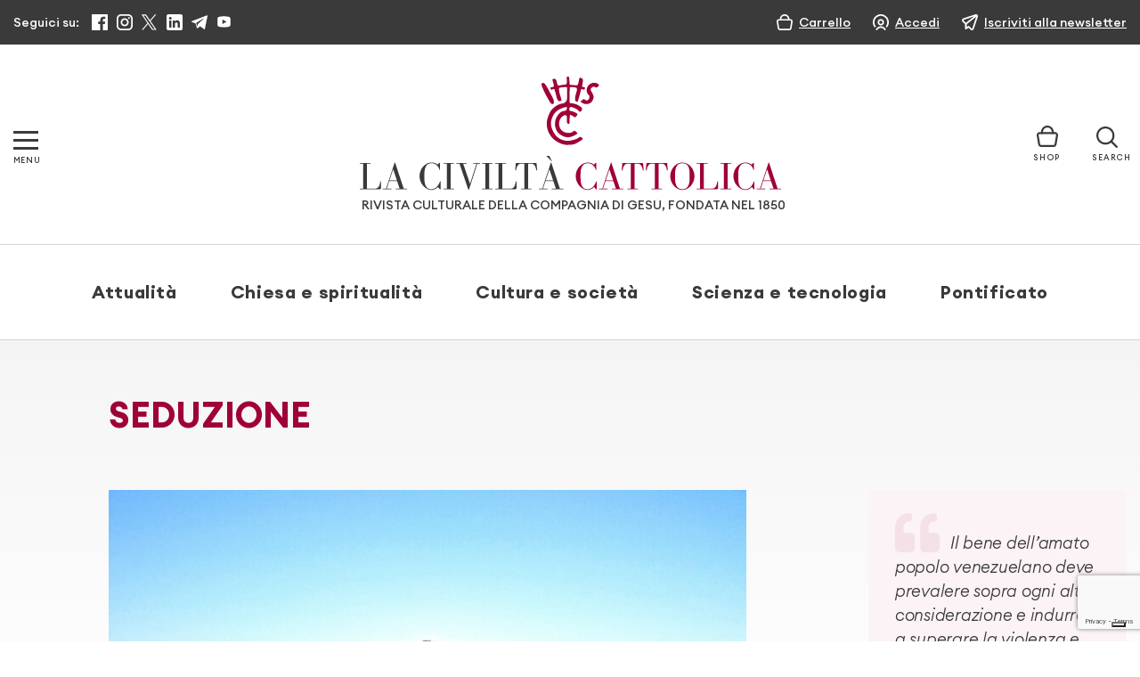

--- FILE ---
content_type: text/html; charset=utf-8
request_url: https://www.google.com/recaptcha/api2/anchor?ar=1&k=6LcycoIrAAAAAGT1jIkHHnSncTrBR5V5lBNZwmXh&co=aHR0cHM6Ly93d3cubGFjaXZpbHRhY2F0dG9saWNhLml0OjQ0Mw..&hl=en&v=PoyoqOPhxBO7pBk68S4YbpHZ&size=invisible&anchor-ms=20000&execute-ms=30000&cb=23sf4qdpoqc
body_size: 48749
content:
<!DOCTYPE HTML><html dir="ltr" lang="en"><head><meta http-equiv="Content-Type" content="text/html; charset=UTF-8">
<meta http-equiv="X-UA-Compatible" content="IE=edge">
<title>reCAPTCHA</title>
<style type="text/css">
/* cyrillic-ext */
@font-face {
  font-family: 'Roboto';
  font-style: normal;
  font-weight: 400;
  font-stretch: 100%;
  src: url(//fonts.gstatic.com/s/roboto/v48/KFO7CnqEu92Fr1ME7kSn66aGLdTylUAMa3GUBHMdazTgWw.woff2) format('woff2');
  unicode-range: U+0460-052F, U+1C80-1C8A, U+20B4, U+2DE0-2DFF, U+A640-A69F, U+FE2E-FE2F;
}
/* cyrillic */
@font-face {
  font-family: 'Roboto';
  font-style: normal;
  font-weight: 400;
  font-stretch: 100%;
  src: url(//fonts.gstatic.com/s/roboto/v48/KFO7CnqEu92Fr1ME7kSn66aGLdTylUAMa3iUBHMdazTgWw.woff2) format('woff2');
  unicode-range: U+0301, U+0400-045F, U+0490-0491, U+04B0-04B1, U+2116;
}
/* greek-ext */
@font-face {
  font-family: 'Roboto';
  font-style: normal;
  font-weight: 400;
  font-stretch: 100%;
  src: url(//fonts.gstatic.com/s/roboto/v48/KFO7CnqEu92Fr1ME7kSn66aGLdTylUAMa3CUBHMdazTgWw.woff2) format('woff2');
  unicode-range: U+1F00-1FFF;
}
/* greek */
@font-face {
  font-family: 'Roboto';
  font-style: normal;
  font-weight: 400;
  font-stretch: 100%;
  src: url(//fonts.gstatic.com/s/roboto/v48/KFO7CnqEu92Fr1ME7kSn66aGLdTylUAMa3-UBHMdazTgWw.woff2) format('woff2');
  unicode-range: U+0370-0377, U+037A-037F, U+0384-038A, U+038C, U+038E-03A1, U+03A3-03FF;
}
/* math */
@font-face {
  font-family: 'Roboto';
  font-style: normal;
  font-weight: 400;
  font-stretch: 100%;
  src: url(//fonts.gstatic.com/s/roboto/v48/KFO7CnqEu92Fr1ME7kSn66aGLdTylUAMawCUBHMdazTgWw.woff2) format('woff2');
  unicode-range: U+0302-0303, U+0305, U+0307-0308, U+0310, U+0312, U+0315, U+031A, U+0326-0327, U+032C, U+032F-0330, U+0332-0333, U+0338, U+033A, U+0346, U+034D, U+0391-03A1, U+03A3-03A9, U+03B1-03C9, U+03D1, U+03D5-03D6, U+03F0-03F1, U+03F4-03F5, U+2016-2017, U+2034-2038, U+203C, U+2040, U+2043, U+2047, U+2050, U+2057, U+205F, U+2070-2071, U+2074-208E, U+2090-209C, U+20D0-20DC, U+20E1, U+20E5-20EF, U+2100-2112, U+2114-2115, U+2117-2121, U+2123-214F, U+2190, U+2192, U+2194-21AE, U+21B0-21E5, U+21F1-21F2, U+21F4-2211, U+2213-2214, U+2216-22FF, U+2308-230B, U+2310, U+2319, U+231C-2321, U+2336-237A, U+237C, U+2395, U+239B-23B7, U+23D0, U+23DC-23E1, U+2474-2475, U+25AF, U+25B3, U+25B7, U+25BD, U+25C1, U+25CA, U+25CC, U+25FB, U+266D-266F, U+27C0-27FF, U+2900-2AFF, U+2B0E-2B11, U+2B30-2B4C, U+2BFE, U+3030, U+FF5B, U+FF5D, U+1D400-1D7FF, U+1EE00-1EEFF;
}
/* symbols */
@font-face {
  font-family: 'Roboto';
  font-style: normal;
  font-weight: 400;
  font-stretch: 100%;
  src: url(//fonts.gstatic.com/s/roboto/v48/KFO7CnqEu92Fr1ME7kSn66aGLdTylUAMaxKUBHMdazTgWw.woff2) format('woff2');
  unicode-range: U+0001-000C, U+000E-001F, U+007F-009F, U+20DD-20E0, U+20E2-20E4, U+2150-218F, U+2190, U+2192, U+2194-2199, U+21AF, U+21E6-21F0, U+21F3, U+2218-2219, U+2299, U+22C4-22C6, U+2300-243F, U+2440-244A, U+2460-24FF, U+25A0-27BF, U+2800-28FF, U+2921-2922, U+2981, U+29BF, U+29EB, U+2B00-2BFF, U+4DC0-4DFF, U+FFF9-FFFB, U+10140-1018E, U+10190-1019C, U+101A0, U+101D0-101FD, U+102E0-102FB, U+10E60-10E7E, U+1D2C0-1D2D3, U+1D2E0-1D37F, U+1F000-1F0FF, U+1F100-1F1AD, U+1F1E6-1F1FF, U+1F30D-1F30F, U+1F315, U+1F31C, U+1F31E, U+1F320-1F32C, U+1F336, U+1F378, U+1F37D, U+1F382, U+1F393-1F39F, U+1F3A7-1F3A8, U+1F3AC-1F3AF, U+1F3C2, U+1F3C4-1F3C6, U+1F3CA-1F3CE, U+1F3D4-1F3E0, U+1F3ED, U+1F3F1-1F3F3, U+1F3F5-1F3F7, U+1F408, U+1F415, U+1F41F, U+1F426, U+1F43F, U+1F441-1F442, U+1F444, U+1F446-1F449, U+1F44C-1F44E, U+1F453, U+1F46A, U+1F47D, U+1F4A3, U+1F4B0, U+1F4B3, U+1F4B9, U+1F4BB, U+1F4BF, U+1F4C8-1F4CB, U+1F4D6, U+1F4DA, U+1F4DF, U+1F4E3-1F4E6, U+1F4EA-1F4ED, U+1F4F7, U+1F4F9-1F4FB, U+1F4FD-1F4FE, U+1F503, U+1F507-1F50B, U+1F50D, U+1F512-1F513, U+1F53E-1F54A, U+1F54F-1F5FA, U+1F610, U+1F650-1F67F, U+1F687, U+1F68D, U+1F691, U+1F694, U+1F698, U+1F6AD, U+1F6B2, U+1F6B9-1F6BA, U+1F6BC, U+1F6C6-1F6CF, U+1F6D3-1F6D7, U+1F6E0-1F6EA, U+1F6F0-1F6F3, U+1F6F7-1F6FC, U+1F700-1F7FF, U+1F800-1F80B, U+1F810-1F847, U+1F850-1F859, U+1F860-1F887, U+1F890-1F8AD, U+1F8B0-1F8BB, U+1F8C0-1F8C1, U+1F900-1F90B, U+1F93B, U+1F946, U+1F984, U+1F996, U+1F9E9, U+1FA00-1FA6F, U+1FA70-1FA7C, U+1FA80-1FA89, U+1FA8F-1FAC6, U+1FACE-1FADC, U+1FADF-1FAE9, U+1FAF0-1FAF8, U+1FB00-1FBFF;
}
/* vietnamese */
@font-face {
  font-family: 'Roboto';
  font-style: normal;
  font-weight: 400;
  font-stretch: 100%;
  src: url(//fonts.gstatic.com/s/roboto/v48/KFO7CnqEu92Fr1ME7kSn66aGLdTylUAMa3OUBHMdazTgWw.woff2) format('woff2');
  unicode-range: U+0102-0103, U+0110-0111, U+0128-0129, U+0168-0169, U+01A0-01A1, U+01AF-01B0, U+0300-0301, U+0303-0304, U+0308-0309, U+0323, U+0329, U+1EA0-1EF9, U+20AB;
}
/* latin-ext */
@font-face {
  font-family: 'Roboto';
  font-style: normal;
  font-weight: 400;
  font-stretch: 100%;
  src: url(//fonts.gstatic.com/s/roboto/v48/KFO7CnqEu92Fr1ME7kSn66aGLdTylUAMa3KUBHMdazTgWw.woff2) format('woff2');
  unicode-range: U+0100-02BA, U+02BD-02C5, U+02C7-02CC, U+02CE-02D7, U+02DD-02FF, U+0304, U+0308, U+0329, U+1D00-1DBF, U+1E00-1E9F, U+1EF2-1EFF, U+2020, U+20A0-20AB, U+20AD-20C0, U+2113, U+2C60-2C7F, U+A720-A7FF;
}
/* latin */
@font-face {
  font-family: 'Roboto';
  font-style: normal;
  font-weight: 400;
  font-stretch: 100%;
  src: url(//fonts.gstatic.com/s/roboto/v48/KFO7CnqEu92Fr1ME7kSn66aGLdTylUAMa3yUBHMdazQ.woff2) format('woff2');
  unicode-range: U+0000-00FF, U+0131, U+0152-0153, U+02BB-02BC, U+02C6, U+02DA, U+02DC, U+0304, U+0308, U+0329, U+2000-206F, U+20AC, U+2122, U+2191, U+2193, U+2212, U+2215, U+FEFF, U+FFFD;
}
/* cyrillic-ext */
@font-face {
  font-family: 'Roboto';
  font-style: normal;
  font-weight: 500;
  font-stretch: 100%;
  src: url(//fonts.gstatic.com/s/roboto/v48/KFO7CnqEu92Fr1ME7kSn66aGLdTylUAMa3GUBHMdazTgWw.woff2) format('woff2');
  unicode-range: U+0460-052F, U+1C80-1C8A, U+20B4, U+2DE0-2DFF, U+A640-A69F, U+FE2E-FE2F;
}
/* cyrillic */
@font-face {
  font-family: 'Roboto';
  font-style: normal;
  font-weight: 500;
  font-stretch: 100%;
  src: url(//fonts.gstatic.com/s/roboto/v48/KFO7CnqEu92Fr1ME7kSn66aGLdTylUAMa3iUBHMdazTgWw.woff2) format('woff2');
  unicode-range: U+0301, U+0400-045F, U+0490-0491, U+04B0-04B1, U+2116;
}
/* greek-ext */
@font-face {
  font-family: 'Roboto';
  font-style: normal;
  font-weight: 500;
  font-stretch: 100%;
  src: url(//fonts.gstatic.com/s/roboto/v48/KFO7CnqEu92Fr1ME7kSn66aGLdTylUAMa3CUBHMdazTgWw.woff2) format('woff2');
  unicode-range: U+1F00-1FFF;
}
/* greek */
@font-face {
  font-family: 'Roboto';
  font-style: normal;
  font-weight: 500;
  font-stretch: 100%;
  src: url(//fonts.gstatic.com/s/roboto/v48/KFO7CnqEu92Fr1ME7kSn66aGLdTylUAMa3-UBHMdazTgWw.woff2) format('woff2');
  unicode-range: U+0370-0377, U+037A-037F, U+0384-038A, U+038C, U+038E-03A1, U+03A3-03FF;
}
/* math */
@font-face {
  font-family: 'Roboto';
  font-style: normal;
  font-weight: 500;
  font-stretch: 100%;
  src: url(//fonts.gstatic.com/s/roboto/v48/KFO7CnqEu92Fr1ME7kSn66aGLdTylUAMawCUBHMdazTgWw.woff2) format('woff2');
  unicode-range: U+0302-0303, U+0305, U+0307-0308, U+0310, U+0312, U+0315, U+031A, U+0326-0327, U+032C, U+032F-0330, U+0332-0333, U+0338, U+033A, U+0346, U+034D, U+0391-03A1, U+03A3-03A9, U+03B1-03C9, U+03D1, U+03D5-03D6, U+03F0-03F1, U+03F4-03F5, U+2016-2017, U+2034-2038, U+203C, U+2040, U+2043, U+2047, U+2050, U+2057, U+205F, U+2070-2071, U+2074-208E, U+2090-209C, U+20D0-20DC, U+20E1, U+20E5-20EF, U+2100-2112, U+2114-2115, U+2117-2121, U+2123-214F, U+2190, U+2192, U+2194-21AE, U+21B0-21E5, U+21F1-21F2, U+21F4-2211, U+2213-2214, U+2216-22FF, U+2308-230B, U+2310, U+2319, U+231C-2321, U+2336-237A, U+237C, U+2395, U+239B-23B7, U+23D0, U+23DC-23E1, U+2474-2475, U+25AF, U+25B3, U+25B7, U+25BD, U+25C1, U+25CA, U+25CC, U+25FB, U+266D-266F, U+27C0-27FF, U+2900-2AFF, U+2B0E-2B11, U+2B30-2B4C, U+2BFE, U+3030, U+FF5B, U+FF5D, U+1D400-1D7FF, U+1EE00-1EEFF;
}
/* symbols */
@font-face {
  font-family: 'Roboto';
  font-style: normal;
  font-weight: 500;
  font-stretch: 100%;
  src: url(//fonts.gstatic.com/s/roboto/v48/KFO7CnqEu92Fr1ME7kSn66aGLdTylUAMaxKUBHMdazTgWw.woff2) format('woff2');
  unicode-range: U+0001-000C, U+000E-001F, U+007F-009F, U+20DD-20E0, U+20E2-20E4, U+2150-218F, U+2190, U+2192, U+2194-2199, U+21AF, U+21E6-21F0, U+21F3, U+2218-2219, U+2299, U+22C4-22C6, U+2300-243F, U+2440-244A, U+2460-24FF, U+25A0-27BF, U+2800-28FF, U+2921-2922, U+2981, U+29BF, U+29EB, U+2B00-2BFF, U+4DC0-4DFF, U+FFF9-FFFB, U+10140-1018E, U+10190-1019C, U+101A0, U+101D0-101FD, U+102E0-102FB, U+10E60-10E7E, U+1D2C0-1D2D3, U+1D2E0-1D37F, U+1F000-1F0FF, U+1F100-1F1AD, U+1F1E6-1F1FF, U+1F30D-1F30F, U+1F315, U+1F31C, U+1F31E, U+1F320-1F32C, U+1F336, U+1F378, U+1F37D, U+1F382, U+1F393-1F39F, U+1F3A7-1F3A8, U+1F3AC-1F3AF, U+1F3C2, U+1F3C4-1F3C6, U+1F3CA-1F3CE, U+1F3D4-1F3E0, U+1F3ED, U+1F3F1-1F3F3, U+1F3F5-1F3F7, U+1F408, U+1F415, U+1F41F, U+1F426, U+1F43F, U+1F441-1F442, U+1F444, U+1F446-1F449, U+1F44C-1F44E, U+1F453, U+1F46A, U+1F47D, U+1F4A3, U+1F4B0, U+1F4B3, U+1F4B9, U+1F4BB, U+1F4BF, U+1F4C8-1F4CB, U+1F4D6, U+1F4DA, U+1F4DF, U+1F4E3-1F4E6, U+1F4EA-1F4ED, U+1F4F7, U+1F4F9-1F4FB, U+1F4FD-1F4FE, U+1F503, U+1F507-1F50B, U+1F50D, U+1F512-1F513, U+1F53E-1F54A, U+1F54F-1F5FA, U+1F610, U+1F650-1F67F, U+1F687, U+1F68D, U+1F691, U+1F694, U+1F698, U+1F6AD, U+1F6B2, U+1F6B9-1F6BA, U+1F6BC, U+1F6C6-1F6CF, U+1F6D3-1F6D7, U+1F6E0-1F6EA, U+1F6F0-1F6F3, U+1F6F7-1F6FC, U+1F700-1F7FF, U+1F800-1F80B, U+1F810-1F847, U+1F850-1F859, U+1F860-1F887, U+1F890-1F8AD, U+1F8B0-1F8BB, U+1F8C0-1F8C1, U+1F900-1F90B, U+1F93B, U+1F946, U+1F984, U+1F996, U+1F9E9, U+1FA00-1FA6F, U+1FA70-1FA7C, U+1FA80-1FA89, U+1FA8F-1FAC6, U+1FACE-1FADC, U+1FADF-1FAE9, U+1FAF0-1FAF8, U+1FB00-1FBFF;
}
/* vietnamese */
@font-face {
  font-family: 'Roboto';
  font-style: normal;
  font-weight: 500;
  font-stretch: 100%;
  src: url(//fonts.gstatic.com/s/roboto/v48/KFO7CnqEu92Fr1ME7kSn66aGLdTylUAMa3OUBHMdazTgWw.woff2) format('woff2');
  unicode-range: U+0102-0103, U+0110-0111, U+0128-0129, U+0168-0169, U+01A0-01A1, U+01AF-01B0, U+0300-0301, U+0303-0304, U+0308-0309, U+0323, U+0329, U+1EA0-1EF9, U+20AB;
}
/* latin-ext */
@font-face {
  font-family: 'Roboto';
  font-style: normal;
  font-weight: 500;
  font-stretch: 100%;
  src: url(//fonts.gstatic.com/s/roboto/v48/KFO7CnqEu92Fr1ME7kSn66aGLdTylUAMa3KUBHMdazTgWw.woff2) format('woff2');
  unicode-range: U+0100-02BA, U+02BD-02C5, U+02C7-02CC, U+02CE-02D7, U+02DD-02FF, U+0304, U+0308, U+0329, U+1D00-1DBF, U+1E00-1E9F, U+1EF2-1EFF, U+2020, U+20A0-20AB, U+20AD-20C0, U+2113, U+2C60-2C7F, U+A720-A7FF;
}
/* latin */
@font-face {
  font-family: 'Roboto';
  font-style: normal;
  font-weight: 500;
  font-stretch: 100%;
  src: url(//fonts.gstatic.com/s/roboto/v48/KFO7CnqEu92Fr1ME7kSn66aGLdTylUAMa3yUBHMdazQ.woff2) format('woff2');
  unicode-range: U+0000-00FF, U+0131, U+0152-0153, U+02BB-02BC, U+02C6, U+02DA, U+02DC, U+0304, U+0308, U+0329, U+2000-206F, U+20AC, U+2122, U+2191, U+2193, U+2212, U+2215, U+FEFF, U+FFFD;
}
/* cyrillic-ext */
@font-face {
  font-family: 'Roboto';
  font-style: normal;
  font-weight: 900;
  font-stretch: 100%;
  src: url(//fonts.gstatic.com/s/roboto/v48/KFO7CnqEu92Fr1ME7kSn66aGLdTylUAMa3GUBHMdazTgWw.woff2) format('woff2');
  unicode-range: U+0460-052F, U+1C80-1C8A, U+20B4, U+2DE0-2DFF, U+A640-A69F, U+FE2E-FE2F;
}
/* cyrillic */
@font-face {
  font-family: 'Roboto';
  font-style: normal;
  font-weight: 900;
  font-stretch: 100%;
  src: url(//fonts.gstatic.com/s/roboto/v48/KFO7CnqEu92Fr1ME7kSn66aGLdTylUAMa3iUBHMdazTgWw.woff2) format('woff2');
  unicode-range: U+0301, U+0400-045F, U+0490-0491, U+04B0-04B1, U+2116;
}
/* greek-ext */
@font-face {
  font-family: 'Roboto';
  font-style: normal;
  font-weight: 900;
  font-stretch: 100%;
  src: url(//fonts.gstatic.com/s/roboto/v48/KFO7CnqEu92Fr1ME7kSn66aGLdTylUAMa3CUBHMdazTgWw.woff2) format('woff2');
  unicode-range: U+1F00-1FFF;
}
/* greek */
@font-face {
  font-family: 'Roboto';
  font-style: normal;
  font-weight: 900;
  font-stretch: 100%;
  src: url(//fonts.gstatic.com/s/roboto/v48/KFO7CnqEu92Fr1ME7kSn66aGLdTylUAMa3-UBHMdazTgWw.woff2) format('woff2');
  unicode-range: U+0370-0377, U+037A-037F, U+0384-038A, U+038C, U+038E-03A1, U+03A3-03FF;
}
/* math */
@font-face {
  font-family: 'Roboto';
  font-style: normal;
  font-weight: 900;
  font-stretch: 100%;
  src: url(//fonts.gstatic.com/s/roboto/v48/KFO7CnqEu92Fr1ME7kSn66aGLdTylUAMawCUBHMdazTgWw.woff2) format('woff2');
  unicode-range: U+0302-0303, U+0305, U+0307-0308, U+0310, U+0312, U+0315, U+031A, U+0326-0327, U+032C, U+032F-0330, U+0332-0333, U+0338, U+033A, U+0346, U+034D, U+0391-03A1, U+03A3-03A9, U+03B1-03C9, U+03D1, U+03D5-03D6, U+03F0-03F1, U+03F4-03F5, U+2016-2017, U+2034-2038, U+203C, U+2040, U+2043, U+2047, U+2050, U+2057, U+205F, U+2070-2071, U+2074-208E, U+2090-209C, U+20D0-20DC, U+20E1, U+20E5-20EF, U+2100-2112, U+2114-2115, U+2117-2121, U+2123-214F, U+2190, U+2192, U+2194-21AE, U+21B0-21E5, U+21F1-21F2, U+21F4-2211, U+2213-2214, U+2216-22FF, U+2308-230B, U+2310, U+2319, U+231C-2321, U+2336-237A, U+237C, U+2395, U+239B-23B7, U+23D0, U+23DC-23E1, U+2474-2475, U+25AF, U+25B3, U+25B7, U+25BD, U+25C1, U+25CA, U+25CC, U+25FB, U+266D-266F, U+27C0-27FF, U+2900-2AFF, U+2B0E-2B11, U+2B30-2B4C, U+2BFE, U+3030, U+FF5B, U+FF5D, U+1D400-1D7FF, U+1EE00-1EEFF;
}
/* symbols */
@font-face {
  font-family: 'Roboto';
  font-style: normal;
  font-weight: 900;
  font-stretch: 100%;
  src: url(//fonts.gstatic.com/s/roboto/v48/KFO7CnqEu92Fr1ME7kSn66aGLdTylUAMaxKUBHMdazTgWw.woff2) format('woff2');
  unicode-range: U+0001-000C, U+000E-001F, U+007F-009F, U+20DD-20E0, U+20E2-20E4, U+2150-218F, U+2190, U+2192, U+2194-2199, U+21AF, U+21E6-21F0, U+21F3, U+2218-2219, U+2299, U+22C4-22C6, U+2300-243F, U+2440-244A, U+2460-24FF, U+25A0-27BF, U+2800-28FF, U+2921-2922, U+2981, U+29BF, U+29EB, U+2B00-2BFF, U+4DC0-4DFF, U+FFF9-FFFB, U+10140-1018E, U+10190-1019C, U+101A0, U+101D0-101FD, U+102E0-102FB, U+10E60-10E7E, U+1D2C0-1D2D3, U+1D2E0-1D37F, U+1F000-1F0FF, U+1F100-1F1AD, U+1F1E6-1F1FF, U+1F30D-1F30F, U+1F315, U+1F31C, U+1F31E, U+1F320-1F32C, U+1F336, U+1F378, U+1F37D, U+1F382, U+1F393-1F39F, U+1F3A7-1F3A8, U+1F3AC-1F3AF, U+1F3C2, U+1F3C4-1F3C6, U+1F3CA-1F3CE, U+1F3D4-1F3E0, U+1F3ED, U+1F3F1-1F3F3, U+1F3F5-1F3F7, U+1F408, U+1F415, U+1F41F, U+1F426, U+1F43F, U+1F441-1F442, U+1F444, U+1F446-1F449, U+1F44C-1F44E, U+1F453, U+1F46A, U+1F47D, U+1F4A3, U+1F4B0, U+1F4B3, U+1F4B9, U+1F4BB, U+1F4BF, U+1F4C8-1F4CB, U+1F4D6, U+1F4DA, U+1F4DF, U+1F4E3-1F4E6, U+1F4EA-1F4ED, U+1F4F7, U+1F4F9-1F4FB, U+1F4FD-1F4FE, U+1F503, U+1F507-1F50B, U+1F50D, U+1F512-1F513, U+1F53E-1F54A, U+1F54F-1F5FA, U+1F610, U+1F650-1F67F, U+1F687, U+1F68D, U+1F691, U+1F694, U+1F698, U+1F6AD, U+1F6B2, U+1F6B9-1F6BA, U+1F6BC, U+1F6C6-1F6CF, U+1F6D3-1F6D7, U+1F6E0-1F6EA, U+1F6F0-1F6F3, U+1F6F7-1F6FC, U+1F700-1F7FF, U+1F800-1F80B, U+1F810-1F847, U+1F850-1F859, U+1F860-1F887, U+1F890-1F8AD, U+1F8B0-1F8BB, U+1F8C0-1F8C1, U+1F900-1F90B, U+1F93B, U+1F946, U+1F984, U+1F996, U+1F9E9, U+1FA00-1FA6F, U+1FA70-1FA7C, U+1FA80-1FA89, U+1FA8F-1FAC6, U+1FACE-1FADC, U+1FADF-1FAE9, U+1FAF0-1FAF8, U+1FB00-1FBFF;
}
/* vietnamese */
@font-face {
  font-family: 'Roboto';
  font-style: normal;
  font-weight: 900;
  font-stretch: 100%;
  src: url(//fonts.gstatic.com/s/roboto/v48/KFO7CnqEu92Fr1ME7kSn66aGLdTylUAMa3OUBHMdazTgWw.woff2) format('woff2');
  unicode-range: U+0102-0103, U+0110-0111, U+0128-0129, U+0168-0169, U+01A0-01A1, U+01AF-01B0, U+0300-0301, U+0303-0304, U+0308-0309, U+0323, U+0329, U+1EA0-1EF9, U+20AB;
}
/* latin-ext */
@font-face {
  font-family: 'Roboto';
  font-style: normal;
  font-weight: 900;
  font-stretch: 100%;
  src: url(//fonts.gstatic.com/s/roboto/v48/KFO7CnqEu92Fr1ME7kSn66aGLdTylUAMa3KUBHMdazTgWw.woff2) format('woff2');
  unicode-range: U+0100-02BA, U+02BD-02C5, U+02C7-02CC, U+02CE-02D7, U+02DD-02FF, U+0304, U+0308, U+0329, U+1D00-1DBF, U+1E00-1E9F, U+1EF2-1EFF, U+2020, U+20A0-20AB, U+20AD-20C0, U+2113, U+2C60-2C7F, U+A720-A7FF;
}
/* latin */
@font-face {
  font-family: 'Roboto';
  font-style: normal;
  font-weight: 900;
  font-stretch: 100%;
  src: url(//fonts.gstatic.com/s/roboto/v48/KFO7CnqEu92Fr1ME7kSn66aGLdTylUAMa3yUBHMdazQ.woff2) format('woff2');
  unicode-range: U+0000-00FF, U+0131, U+0152-0153, U+02BB-02BC, U+02C6, U+02DA, U+02DC, U+0304, U+0308, U+0329, U+2000-206F, U+20AC, U+2122, U+2191, U+2193, U+2212, U+2215, U+FEFF, U+FFFD;
}

</style>
<link rel="stylesheet" type="text/css" href="https://www.gstatic.com/recaptcha/releases/PoyoqOPhxBO7pBk68S4YbpHZ/styles__ltr.css">
<script nonce="_I7OhiPCVcUGRs5DpriS8A" type="text/javascript">window['__recaptcha_api'] = 'https://www.google.com/recaptcha/api2/';</script>
<script type="text/javascript" src="https://www.gstatic.com/recaptcha/releases/PoyoqOPhxBO7pBk68S4YbpHZ/recaptcha__en.js" nonce="_I7OhiPCVcUGRs5DpriS8A">
      
    </script></head>
<body><div id="rc-anchor-alert" class="rc-anchor-alert"></div>
<input type="hidden" id="recaptcha-token" value="[base64]">
<script type="text/javascript" nonce="_I7OhiPCVcUGRs5DpriS8A">
      recaptcha.anchor.Main.init("[\x22ainput\x22,[\x22bgdata\x22,\x22\x22,\[base64]/[base64]/[base64]/ZyhXLGgpOnEoW04sMjEsbF0sVywwKSxoKSxmYWxzZSxmYWxzZSl9Y2F0Y2goayl7RygzNTgsVyk/[base64]/[base64]/[base64]/[base64]/[base64]/[base64]/[base64]/bmV3IEJbT10oRFswXSk6dz09Mj9uZXcgQltPXShEWzBdLERbMV0pOnc9PTM/bmV3IEJbT10oRFswXSxEWzFdLERbMl0pOnc9PTQ/[base64]/[base64]/[base64]/[base64]/[base64]\\u003d\x22,\[base64]\\u003d\x22,\[base64]/DhcOXwp7CtcOUWAg3w7nCnsOhw4XDtggPNAhuw4/DjcOuMG/DpFzDvsOoRXLCicODbMKgwo/[base64]/CqjHCmADDiW4Pw5/DmcKqEDIew5EHfMO9wrYAY8O5SExnQMOKB8OFSMO9wqTCnGzCl1YuB8OROwjCqsK9wpjDv2Vuwo59HsO3B8Ofw7HDvzRsw4HDrkpGw6DClsKGwrDDrcO1wrPCnVzDuThHw5/Crh/Co8KAGmwBw5nDjcKvPnbCh8K9w4UWAVTDvnTChcKvwrLCmzIbwrPCujzCjsOxw54Cwo4Hw7/DoykeFsKfw4zDj2guBcOfZcKnNw7DisKcWCzCgcK4w70rwok0LQHCisOrwq0/R8ORwpo/a8OBS8OwPMOSMzZSw5wLwoFKw6bDiXvDuS/CrMOfwpvCi8KvKsKHw5LCkgnDmcOkX8OHXHcPCywlEMKBwo3CpAIZw7HCuUfCsAfCoD9vwrfDoMKcw7dgF089w4DCngfCi8KmDnkdw5RsYMKZw5QYwopXw7PDvHfDonRBw5UZwrE7w5rDgcOvwoTDocKsw6wLE8KKw4LCtS7DtMO/D1vCkW/CscO9LyvCu8KcTmXCqMOiwpUYJB1GwonDrkRseMOFbMO2w5zCkjzCkcKXd8OPwqjDtBVnNyLCsT7DjMOVwp1nwqDCp8OEwprCqT/DsMK6w7bCjxEBw7rCsiDDjMKKMlA0HBjDucOqVAzDnMKowpEPw6fCnl46w5B9w6zCjF/Co8OOw5TCmsO9KMO9LcOVBsO3I8K9w6FzZsO/w7jDq24hYMO6H8KNSsOmG8O0JyTCisK2wqUUTzrCsQbCjMOQw7vCow87wpVnwq/DvDTCqlR9wrzDh8K+w7rDonMnw4x3OMKJP8OhwrN3fMOLOm8Qw5bDhQfDmcOawpV+FMKQFRMMw5kDwpI1KQTDoDMcw5oSw4tJw7XCsm7DvX5uw5nDpiwIKnLColtAwrDCtkzDgHLDvMKrWXM1w7zCtTbDujnDmcKGw5zCoMK/w7ZNwrdSKwzCvH9Zw4nDusKVAMKlwofCpcKKwqclAMOeTsKMwpJmwpoNWTsOTBvDssKew4jDsSnCgX/DumDDpnNyUnxHcgXCoMO4SV4lwrbDvcKcwrImeMOlw7EKTm7Cvhonw5/[base64]/DpsKNw4bCnwI0w7YJXsKQAnrCnxPDgHIpwqsGAEswJMK8wrNJKGgySlbClSvCm8KIN8K4bEjCkRIYw7l/w4fCv2Jcw5o9RxfCqcKJwoVOw5fCmcOkfWoVwqDDvMKkw5t6EMOUw59yw7TDvMOawp42w7p/w7jCvMO9WC3DrzrCmMOOb2NQwrd0BEHDmsKPAMKWw6JAw5Nuw4HDn8Kxw4RiwpHCicO6wq3CkUdwZRvCo8K/[base64]/SS3DnwNXw5dMw4DDh8KDYcKswp/CgsKVw6LCpClMwpPCm8KUSG3DgcOww5l9IsOHFigHG8KwWcOPw67DnkYPYcOkQMO4w7vCmjPCmsOKU8OlGi/CrcKnLsKFw4Q/XAYWNsK4F8OxwqXCocOywp0wVMKndsKZw74PwrjCmsKvAk/CkiAgwo0yEmJtwr3DpSzCrsKSUnYyw5YlMnnCnMO4wqTCrsOdwpHCscKewoDDsnkSwp3CgVHDo8Kww406RxDCmsOmw4DCpsKpwp5/wovDjTwATEHDlg/DuUsobyPDkgoMw5DCvFM0QMO8L1RjQMKtwr/DjcOow6LDimwhYcKbVsKFYsObwoYkIMKeBcOkwqvDlUTCscOjwodCwrHChxQxK0LCrcO/woReGEMtw7Bjw7MDbsK0w5zCk0ojw70VHlDCqcK7wqlQwoDDrMK/fcKZAQ5vIA4kasOXw4XCq8KvRxJMw6EAw4zDjMO/w5Mww4jDtX4Qw7XCpmbCs3HDp8O/wqwkwrfDisOawrEhwp/[base64]/ClMOyw5nDtD7DkG7Cq8OUMMK3w407Yzl/wqY5VBM6w4TCv8KTwofDtsK8wo7CnsK0w75oPcOJw4HDlsKmw5JkTnDDqHRpVVUFw5xvw5hpwqfDrk3Ds2FGCRbDt8KaWUvCgHDDrcKSEjPCrcKww5PCoMKoLk9LMl9dfcKww6YRWRvCilMOw5HCgnQLw6trwpbCs8OifsOXwpLDgMKFDirDmcOjNMONwqNkwq/ChsKvFXzDmz9Gw4fDiHkMS8KmFnZtw47CsMOTw5LDi8KgO3XCpmA6KsO8UsK3WsOEw4BMLTLDmMO0w5rDpcKiwrHDjMKNw40jA8K4wpHDscONeU/ClcKQeMOMw6hVwrHChMKgwpJ+L8OJS8Kewqwuw6bDv8KtRmTCocK7w57DkygJwpVPHMKtwqZHAEXDgMKMRUBfwpDDgl54wo7CpWbCvTbClRTCjjQpwpLDj8K4w4zCrMOYwoZzS8K1SMKOEsKDNhLCpcOiN3l/wqjDvz1rwr8dJSEdPUw5w4XCi8OKwpjCpMK/wqtIw7UxZjEdwq1KVzPCucOuw5PCmsKQw5fCti3DoVskw73ChsOTIcOmORHCu3rDv1LDocKbaQYDaFfCnB/DgMO1wpovagBtw7TDrWAfVnXChFPDuTYleTnDlcKkcMOjagARw5d0FsK2wqY/UWQ2WMOpw5rDucKQBhFNw7zDsMO0YnZaCsOuBMO0LCPCv21xwofDqcKkwr0/DTDDr8KWIMKRPXrDiyHDmMK8UBFiRR/[base64]/Cp8KlJRJew6VYw6LDpDV1w7LDn8KrDx/[base64]/wpXDlk5NQ8KDFcKsw449E3bDkw7DlFfDoRPDnsK/wqQjwrTDk8Okwq5MKGnDvAHDhRgww58bQHbCtX7ClsKTw7VWXHYuwpTCs8KHwoPCjMKoCzsow58Uwo19KzpwS8KiSQTDkcO6w6vCpcKgw4bDlMOHwprClzHDlMOCCjPCvwgKHUdrworDp8O/KMKqKMKuJWHDgcKAw7sPQ8OkBl9qS8KcTsKhQiLCmW7DjMOhwpXDgMOVfcOCwobDvsKew7XDmXQbw5cvw5USNV8MXDkawovDrTrDg2fCiCbCvxTDqzrCqxjCqcOew4VeDnTCgGBNW8O+wqE1wqfDm8Kcw603w4YvB8OBYsK/wqJWWcK7wrLChsOqw7RPw68pw7E4wrgSOMOLw4AXCjHClgQ4wo7Dl1jCpsOiwos3M1TCrCdgw7tkwqRMK8OPbsO6wpMOw7Brw5x+wqtneWvDiibCmhvDvkdew6XDqsKrYcOuw5DCmcKzwrnDtsKLwq7DgMKaw5rDu8OqPWFKdWJ/wo7DiBUhWMOZJsKkAsKFwpkpworDiA5Rwq0EwqBpwrBtPDUaw5gVSmk/B8KDFMO7O2Auw6HDrcKrw4HDqBMKYcOOQBrCj8OaCsK6b1PCo8O9wrkSJ8OIVsKvw7J2M8OQbcK7w6Ubw7l+wpvDscOIwp/CtTfDm8KPw7VeIcKrEMKPYcKfZ2PDnsOfawpTQTAHw5I4wrHDsMOUwr8xw6fCvDMsw5HCn8OQwo/[base64]/DlsO3L8Omw4xXwqbCmcKgwrDClWJRwoDCtcK8PcKxwpDCo8KpEETCll/DlsK7wrHDrcKMfMOWEXvChMKiwpvDrxHCm8O/AAPCvsKQeVQ5w7YRw5DDiHHDhDLDkMK8w6cZB17DqVLDi8K4RsOwCcOoacO/XzTDi14ywp15T8O/BRBZQQhNwpbCpsOFCU3DpcK9w73DksOCBl8ZUGnCv8KoYMKFQj4FBxxPwprCh0dVw6rDvcOpHgguw63CrsKHwqA9w5k7wpTCtkxrwrEbUmoTw6TDgsKJwpfCjVTDmwtkf8K7IMO6wq/DqcOuwqIiH3l3VQAMUMOcScKXbMOvC0HCgsKLacKlGMK7wpjDhkHCuQ4pZ0g/w4nDq8KXFA/DkMO4LljCr8OjQx/DgDXDn2jDsV7CvcKjw6Izw6fCknlscXjCkMO/[base64]/UsKIRcKLEMO3w4DCokLDuEbCgsKBfGLChXbCvsOwUcKmwpPDjMO2w7R/[base64]/DuWfCpMOlBSIRw64Rwp1GwqvDpcK7w48yBsKZw69BwrkYwrHChjTDoTfCmMKuw77DvXPCscOZwpzChzLCg8Kpa8KbKybCuTfCk3/DiMOWL0BjwpTDn8OMw4R6DQNewoXDmlPDvsK9JjHCosOSwrPCvsKkwozDncK+wq0sw7jCukXCkH7ChnzDjsO9LQTCnMKLPMOcdsOPLlFVw7zCkn7DowgTw6DCp8Oiwod/NMKlZQBqGMK+w7UcwqbClMO5A8KVczogwr7DnU/[base64]/wp/Dq8KNwokswrZ4MHEkMMOWw7vDohTCu0pwUnDDlMOQLsKBwpLDs8KVw4LCnsKrw7DDiDZhwol8O8KXVcKHw6nCmjxGwqovc8O3MMKbw6/Cm8Okw4d8ZMKCwoNMfsKCKzcHwpPCk8ODw5LDnCRlFFNEcMO1wonDgDIBw44ZQ8K1wpVAbcOyw7HDmVZWwp4wwqxhwqABwpDCth/Dn8KRKD7CiFrDn8O0EGLCgsK+dxPCv8KwXEEIwozCqXTDoMOYVcKSXDPDq8Kiw4nDi8KwwpzDlFsBc1ZRacKNTVxYwrpnd8O/wpxgDCxkw5jCvBgPOGB4w7PDmsKvRsO8w6gUw6x3w5sdwqLDt1hcDG97Jy90JmPCp8O2GB4iEA/Du2rDsUbDhsORLgB9GEx0fsKBwoTCn15tJEMBw5DDusK9NMO7w6RTd8OqPVpMBF/Cu8KDBTbCjGdeScK/w5rCgsKiDMKbAMOuKEfDjsOwwpnDlhXDtWRvYMKywqLDr8Ozw59cw74sw7DCrG7DlD5ULsOswpfDjsKQJhUibsK4wroOwqHDpmTDvMKUbFlPw5wCwqo/[base64]/DpcKjP3HDrMKGbGLCowE4QMKARhHDjMKlwo/[base64]/Dq8KZDMKleDkfChQzKHvDqMOnIGhXDMKgdVvCoMKhwqbDqGoYw5fClsOoQCkrwpolGcK5U8KgRhXCucKUwrMzDmLCncOKM8KOwok9wojDkiHCuhPDphl6w5cmwojDvsOawqkSKFfDlsOJwojDogsrw6TDp8KhLsKHw5nDrxHDgsO+wpjCjMK6wr/CksOBwpHDiXHDvMOtw7pISCNPwp7Cl8O7w6nDsSk9PRXCh3lGX8KRPsO8wpLDuMKrwqxbwolnIcO6RQbCuiTCt17CpMKrEMOww6BtEsOmRsO8wpDCgcO/P8OqQcO1wqvCh25rPsKac2/CrmbDlSfDuUZxwotTHFfDv8KxwozDiMKbGcKmIcKWXMKNecKbGnBXw5AaWkI9w5zCs8OONWTDnMKlEMOwwr8mwqMcesOXwqnDpMK6JMOWARHDk8KWBQRDVRPCgFYVwq0uwrfDs8Kva8KCZMKzwoBXwqQ1NHtmJyLDncOIwqDDqsKfY0FgCsOVHgsMw4lsBHV4R8O/TMOVOx/CqDDCgiRmwqvCnXXDoCrCiEpJw69odgU4CMOlXMKwPjBZOz9WHcO/wpfDrjvDlMKXw53DlG3CmcK7wpkoGGvCjcK8BsKBYXdXw7lUwo/CvMKmwoHCrcK8w5MLTsKCw59uecO6FVhrZEDDtnHChhjDmsKGwqjChcKhwo/ClyNEK8OVZTDDt8OswpNRJXTDqXDDpxnDmsKLwpPCrsORw6tjcGPDqC3DoWx6DsK7woPDhDfCqkzCs3ovPsOIwq8iCz8IPcKYw4QXwqLCgMO2w51swprCiDs0wo7CnBPDucKBwp1WRW/CrDbDg1rChQ7DucOawpxUwrTCrH5/XsKcUBbDhjBwHCHCrCzDtcOJw57ClcOKwrjDjBfCkGU+dMOKwq/Ci8OdTMKUw7NswqfDucK1wqxNw5M6w6VJJMOTwppnV8OfwoA8w5t2ZcKLw6ZHw5zDjRFxwr3DosOtUUTCtDZObRrDjsOMPMKLwpnCksO3wpdVLyHDoMOww6fCtcK4d8KUP0PCuV0bw6dgw7jCk8KXwpjCmMOVQMO+w4oowqVjwqbCo8OHTWhEalZdwqNewohewq/CisKkw73DqRvDvEzDnMKQTSPCusKRScOpesKCeMKUTwnDnsOawqcRwpvCgW9HPwfCisKRw6YPV8KEKmXCjgbDj11rwp8+Zj5IwqgSQMORBlXCtgzCkcOMw7V2woUUw5HCiVTCrMKFwpVvwqZSwoVRwoVwXDjCvsK5woMDKcKUbcOAwqtycAJwNDQlL8Kqw7x8w6/[base64]/CqRoVwrlLw7dIwpXCpcO2LXnCsElnRxskZiARLMOdwqByAcOiw6t9w7rDvcKPF8OtwrVzThYHw79kGhRMw58DPcORJyUQwqTCg8K9wrRvXcOIQcKjw7zCpsKdw7RnwqjDuMO5GcO4wq/CvmDCkwVOF8KfLkbCtXfCix0rZjTDp8Kiwq8mwplxSMO5EjXCq8O1wpzCgcO+YBvDssOxwr4BwphyPABsO8OdJBc8wojDvsO5ChprY1hDXsKdSsO6RgfCkxwqUMKROcOjdWY7w6zDucKUb8Ocw4ZSel/DvXR8fRnDucObw7jCvxrCnQDCoXzCocOxDEl2S8KKQCFyw448wr3Co8OAHMKnMsKDDjBKwqTCiXIIMcK2w7bCmsKNIMKowo3DgsOTQi4LAMO6QcOswovCkCnDqsKNTzLCusOaRnrDjsO7V20WwooUw7g4wpzDiEXDr8ODw5EuJ8O/FsOWE8KeQ8O2WcOdZ8KjVsKDwqsEwq4dwpofwphsZ8KWc2XCtMKAZgYOQAMAHMOPJ8KKPMK1w5VoEGrDvlzCr0LDlcOMw5B4BTTDv8K5wqTCksOSworDt8OxwqRkGsK7EB5MwrnDjMOiAyXCrFp3QcOyIC/DksKTwo0hPcK9wqUjw7jDucOzGzATw4LDu8KJN0IRw7bDrwLDgFLDvsKAV8OHB3QYw5/DgH3DtjTDkW97w614a8O9wqXDmExGwqN3w5F0e8OEw4cNOSTCvR3Dt8KDw4h9dsKew49fw41Fwqlvw5V/wqYsw53CiMOKOH/CpSFhw743w6TDuH7Dklchw4xFwrx9w74uwp3DqXkjZcKwWMOOw7jCucOGw4BPwoXCpsOEwqPDvkEpwpsww4/DgCbCnFPDikHDrFzCjcOow5HDscOMWGBpw60/wqvDh3TDkcKEwoTDvUZDZ2nCv8OVXnZbD8KdZQIWwpXDpCPDj8OWP13CmsOIOsO/w6nCksOfw6nDksKDwrTCkGlFwqUvKsKNw4IDwpdGwoLCux/[base64]/DnMKnwojDohYYw5JZw6XDrMOqJsKQd8KLHcOcEcOddMKqw5XDl3rCkXfDpls9esKiw6bCtcOAwojDncKiRMO/[base64]/DuMK2w47DvmF5w61/w6jDiDrCqMKXEMOKw4nDv8Oowo3CmAglw4LDhwU0w7jCqcOawoTCtmhAwpnCiVrCjcK0CcKkwrPCsmUbwqM/UjjCg8KcwopGwqJGe1R5wqrDsENlw69ywrTDgTIFBAZbw5cUwrrCkF0ywqpcw4/DkgvDgMO4JMKrw53DisK8I8O+wqtTa8KYwpAqwroEw5XDnMO7LlEEw6rCqsKfwrxIw47DvhPCh8K3DSLDgB98wr3CisOOw71Mw4JMQcKeZApaPHJ/fcKFBcOUwoViUELCgMOUZmnCjcOhwpXDl8KDw7MGbcKXK8OuCMOib0kiw6AlCBLCkcKRw4g9w4gVZRdowqLDu0jDg8OFw59VwqV5VsKcAMKvwokUw5sNwofChj3DgcKPLQxvwr/DiErCrELCiVXDnH3DuD/Ch8O6wo17asOMT1BkPcKCf8KMBHBxPAPCkQPDhMOIw5bCnCFTwqwaYlIawpk1wp5UwqLChEHDk3VBw4dEbTfCmsOTw6nCo8O5cnp5ZcORMmU/wqFCacKIHcORLsK6w7ZZw7zDjsKfw7dnw7tpasKQw43CnFXDrxNqw5XDmsOnf8KVwqVrN3/CpTPClMKhN8OeJ8KBMS3CoWQ+DcOnw4nCv8Oqwpxhw7HCosKeDsOFI1VBPsKiMwhhRFbCs8K0w7YNwrDDnSzDtsOTecKLw5MyWsKxw4XDlcONGwzDhhLDsMK6NsO9wpLCnwfCrXcOPcOpL8KJwrvDmzjDhsK3wqfCusOawpUoWxrDnMO8NFcIUcO6wr0/w7ARwq/[base64]/DhWfDsMO6w6HCusKlw6FsJVhIwpHDnHrDg8OdIWJCbMKuEAF1wr3Cm8OMw5vCj2pWwqNlw6xqwqjCu8KFFh9yw77Dl8OtScOFw5ZAOiXCh8OEPBQww6NUe8K3wobDpTXCukrChsKYBE3DrsO0w5DDu8OmS2fCkcOAw5kFZkXCp8Kwwr94wqHCo1dWdX/DoAzCv8OsdArCkMKHA192GsOWI8KLB8OwwoxCw5zDhSprBMKlG8KjI8KWN8OfdwDDtmPCjEPDuMKkAMOEKMK/w6FgcsOTSMO3wq4pwrM5GU0jbsOfRwnChcK4wp/Dq8Kew7zDpMOwOcKfMMOtfsOVCsKSwo5ew4LCmybCqldOYHHCtcKTYVrCuisrWm7DrisFwqxWTsKxVmvCoCRGw6YCwoTCgTLDvsOJw41+w48Pw5A1eTHCr8OtwoJfQxxdwobCpwfCpMOhcsOkfMO/[base64]/DvMOVICJgw6PCl8KIw7jClsOMwottw6bCj8Kyw4nDvMOjUXsswqQ0I8OLw53CiwjDrsOVwrEbwo49RsOFLcK8N2bDq8OVw4DDnFM5MiIew7VrYcKnw5/DvMOYYWliwpd4IsOeQ1bDkcKCwoZNR8OlNHHDi8KVCcK4KlMFYcOSC2kzXAo9wqbDgMOyDsKIwr90ZV/[base64]/DnwvCu8KYw7lwYlMqwq7DhsOLbsO5BsKSOMKfwr0nHm40QQxgbF3CuCHDpk3Cu8Knwp/[base64]/DmwkCD1HDjnDDoMOPwoMWw7x8PywvwrvDjRlvSUlzWsOjw77DjyjDrsOGKMOBKyguJGLDnBvCnsO8w7TDmgDCpcK1ScKow70ewrjDrMO0w4IDE8ObQMK/w6HCvjAxLzfDrgjCmF3Dp8KRQMOBJwoNw753fWPCp8KAbMK7w48pw7ouw69Fw6HDpsOSwpTDr0UnNnTDrsOhw6/DqcOawr7DpDVRwptyw5rDvVbDmcOHO8KRwozDh8KMfMOTSEEfIsObwrLDjifDpsOCF8KMw7Z1wqcjwr3DusOBw43DgT/[base64]/[base64]/[base64]/DjMK6w60BfMKCw7BdOMOIw4lWKMKvBcKww4N/[base64]/Do0M9S8KyT8KSbsO5w5B1w5kpw6Ffw743I1wCam/CtXhPwrzDpMKqICXDlB7DqcOswp5/wofDul3DscO7PcK1OQErJsOUR8KFICDDq0bDplEOT8Oew6PDmsKgwrTDkRPDmMOCw4zDgmjClhoJw5gCw7Ixwo1qw6/[base64]/CmcKVw7AXbyzDlFh+wrbCpMKVwpPDusKxw4PCs8O9w7Abw7/CiRrCgsKQZsOuwq1Owo91w4tSWcOZcQvDlU5xw47ChcOgSRnChxtBwrIpO8Omw7fDrk3CqMOGTCPDvMK2c1bDgcKrHgvChBvDiT0/S8Kmw6Y9w6PDoD7CtsKpwozDm8KbTcOtwo9zwo3DjMOowoFUw5rCqcKxZcOow6ARHcOMUh92w5fClsK+w6UDP2TDuGLCuSgEWA9Gw4PCscK7wo/CvsKQUsKXw73DunE7csKMwrlmwrrCrMKfCjPCjMKvw57Ciy0Ew4PComVBwoR/DcK8w71yHMODZsKsAMOqJMOUw7HDgzPCs8OJcjMYEm7DocObfcKPD301aDY3w6ZQwoJucsONw6E9NxhnGcO4GMOQwrfDhiTCj8KXwp3Cmh7DsRHCuMOMMsOgwqAQasOfZcOpcgjDjsKTwrvDqT1LwoDCkMKGXx/DgcKTwqDCpCPDmMKCZG0ow61HPcOXwpZlw7DDvD7DgiAQYMK8wrUtJsKeakbCtm90w6nCpMKjOMKMwrLCkXnDvMOzPzvCnj7CrsOqEMOcVMOWwqPDusK6G8Oxw7TCtMKvw4zCkSvDnsOqC3xXZ2DCnGJ/wohjwr8+w6nCv2hQNcK8ZsOSC8OvwqE2WcO3wpTCo8KyLzbDu8Kqw6Y2d8KDchNDw5N/K8OUFSUVaQQyw5t/bQFoc8ORR8OLQcOTwrfDncOOwqJFw4s2e8Ocw7dlSnU5wpjDkGxGJ8OvK3wNwpTDgcKkw5p+w77ChsKkXMOqw4rDp0/CgcOBFsKVw5LCkEPCuz/CsMOFwrRCwoHDhGfCocONUMOqGnnDi8OcXMKlJ8O9woERw45ww68oPmPCq2rCiXXCjcOqOWlTJB/CrEMswr8MWiTCmMOmayAsasK6wrUywqjCsEnDs8Oaw5htw4zCk8OowpRAJ8OhwqBYw7DDt8OQemHCqRTDtcKzwrhmXFTCg8OZAFPDk8OHasObegtjXsKbwqbDo8KZNlXDqcO4wpYTT17CqMOBLy3CrsKRThnDssKjwq02wqzDtG/Cigthw5ZjH8Oywqdpw4pIFMOiVU4HSmcaDMKCe3sedMOmw4gMXDTDrkHCpVc3UCg/w5LCtMKmaMOFw754PsKqwqgybTfCm1HDojBTwrhNwqHChATCmcKVw63DgR3CiEfCtCk1fcOpfsKSwpo+a03DsMOzb8KKwq3DjzQAw6LCl8KSexYnw4ctZsKAw6d/w6jDpzrDv3/DrHLDoyBiw6xdIkrCsG7Dh8Opw6FSR2/DmsKmXjA6wpPDo8KUw7XDth5tR8Kkwq4Lw5oOPcOKMcOwRMK2woUsMsKdBsKwfsKnwpnDlcKLHgwAVWNqcx8nw6Ruwo/Ch8KLZcO0Fi7DjsONPGQAe8OMHMO/w57CqcKRVDVUw5rCmlPDrWzCpMOdwqbDtjpGw6t+LDvCgWbDlMKMwqRgCwskOD/DtFjDpy/CgsKZdsKBwrvCowogwrDCp8KEY8KSOMKwwqhsCsO5OUQcLsO+wpNZbQNjA8Ozw7MJE11lw5bDlGxBw67DmsKNOsOVbjrDkWw/YUrDjABVV8K2fsO+AsOgw4rCrsK+ciw5csO1ZRPDqsKZwoUnTlkcaMOIFQpTwozCt8OYX8O1IcOSw7XCmsOCbMKNfcKHwrXCpcOnwpEWw5/[base64]/DsMKeJsK3flDDg8KPdcKAwq9qw60FwprCucOCRMKhw78iwolfWnLCnMOJQsK7wr/[base64]/[base64]/DiT8yw5tNW8Oxwp9lwpnCs2pzwqLDhcOfwpkHNMKUw5zDgHTDksKywqVWDnZWwo7CrcOGw6XCrBkqVjgtNmnCicKLwq/CpsOcwrxVw74Ow4vCm8ODwqRRaEfCuX7DuGxZYFXDp8KWDcKSDm5Sw7/DmWtiVCrCiMK9wp4eZ8OsahMgLk5Owq5MwoPCosOuw4fDsgFNw67CjcOKw6LClg8rSA1HwrbDrUl3wrEiTsK/[base64]/CkjTCmsKHOE7DkcKmPsKVB17DrcOWPR86w7HDnsKNDsOGPV7CljzDisKowr7DhUIPX0M+wqsowrY1wpbCn3PDucKMwpPDrh1IKw0UwosiLhkLUzPCmMOOE8K6JRU3HyTDh8KgGkbCucK/VELDucOOGcKqw5ADwq5ZVhHCo8ORwo7DocOywrrDqcO4w6/Dh8OGw4XDgsKVUcOQW1PDrFLCq8KTdMOmwrBeX3JTMw3DmFI5akHCiypkw4UgYxJ7NMKGw5vDgsKgwrHDoUrCtGPDhl1WRsOXWsKrwocWEkTCmF99w5xxwp7CjjxvwoPCqD/Dllg7GW/DtyvCimVawpwzPsK7M8OWfk7DgMOtwo/ChMOYwqbDjcOhMcKJe8OTwotDw47DoMKcwpxAwrXDsMKhVUjCoyQhw5DDjiLCtz3ClsO7w6A7w7HCnDfCkiNXdsO1w43CqcKNBETCj8OxwoM8w67DkTPCp8OSX8OzworDuMO/woMrGcKXIMOww4nCuTzCqMKiw7zCkErDpR40U8OeHsKMX8K3w7cqwo/DsXAoN8Orw4bCrA0hFMKSwrvDj8OcAsKzw5DDmMOew7NnZ1JowpdUCMKZw47CoQcWwpTDgFDChRzDoMKWw4k6QcKNwrJwBRJDw7vDink+aXEdc8KzRcO7VhPCiHjCmik/QjkPw7bChlQ8AcKoP8OBRBLDs1B9dsK5wrcnQsOHw6ZyVsKfwq3CkUwjBFc4JjpeK8Kew4/CvcKjTsK2wooVw7/Cv2fCnyROwozCmEDCm8OFwo4dwqPCiVbCiFBJwp8Sw5LCqjQdwpIEw5fCt13CozB0LGB7VihxwpXCu8OWL8KYcz4XY8KjwoLClMKVw5vCvsOBwr8oIz3DhzQHw4QRQcOqwrfDumHDsMKRw6YIw5fCr8Kqex/CvMO3w5nDpn8/HWXClsOSwoVVAm9kRcOJw4DCvsOXDmMRwq/Cv8ODwqLCisO2wpw5PcKoVsOww4VPw7TDmDIsUiB1RsOWanDDrMOOMF1aw5XCvsK/woteBRfChjbCocOYecOWRxrDjB9Yw5tzGVXDqMO8ZsK/[base64]/Cs0LDucKxDcODWMOxf8KtwqBAwpdvCELCrcOmfcO+PXZWbsKNI8Klw4LCqsOGw7V6SWTCqcOGwrFRbcKVw4DDtFTCjnp7wqM0w6QkwrTCqW1Aw7rDuijDnsOFXkABLUwtw4rDnmwcw79pHiAbcCJQwq9iwrnCjR3DogDCo3lmw7AYwrg/w4t/W8O7CEPDtRvDncKYwrYUHG90w7zCpRgqBsOxYMKme8OQOkNxHcKUF2wIwpY0w7BLScOIw6TClMKcWMKiw6TDhHkpEVXCkSvDm8K9fRLDh8OwRRggB8OtwpknG2vDgh/[base64]/CqcO6VGHCi8K6w5TDsDPCmsO1w7/Dl8KNcMK1w7rDsBhvacORw5ZtRVYpw4DCmAvDuQYvMmzCskjConhWF8OvLQ9hwog/w50OwrTCiSTCiVHCq8OfO21oU8KsQkrDjC4oCFhtwpnDlsONORFBb8KlEcKEwoxgw6DDpsO9wqdHIhpKA25zSMOvY8KKBsOcQynDgQXClnzCrnh9BiwDw6xVMkHDh1k6L8KNwo4rZsKzw4tMwoV1w7TCnMKlwpLDizvCjW/Ciyt7w4BZwpfDhcOww7vCkjk7wqPDkgrClcKEw6Ayw4LDvxHChS5mLklfC1TCiMK7wrsOwqzDtlfCo8Oyw5sCwpDDp8OIF8OEGcOxGmfDkjA/wrTCtsOtwo/CmMKrWMOYDhkxwpEsFRnDgcOIwqFCw5/Cm1XCp3DDksORVsOpwoIkw5ZYBWzCjhvCmA9VYUHCtFHCvMOBEjTDkUlew7XCncOKw5rCk0hgwrBDFRLCijNqwo3DhcOJE8KrUzMRWnfCmAHDqMOvwoPDkcOBwqvDlsOpw51Sw4vCtMO1TD0hw49Xw6DCvy/[base64]/BzvDhMO8IsO0SQrCq2/[base64]/Dn3vCnDLDosKewrQ6wpbDhC7DvsKzFlnDu055woTCjANrfxfDjSFJw4bDnAAnwonCnMKsw7jDvS3DvAHCu2ECREUNw7/CkxQlwoHCgcOFwozDmU8Awp5aDiXCnWBKwrnDu8KxNjPCj8KzexXCjEXCucKywqTDo8KLworDvcKbc0TCm8KGBAcSI8KUwo7DkRIoY01QYsKLJMOnXH/CkCfCi8OvUH7Cg8OpIMKlYMKIwpdKPsOXXsOACxt8MMK8wo5XEUHDncOgCcOhCcOqDnDDu8KSwofCpMOOPCTDoy1Bw5h1w5zDkcKcw6BgwqdMw7nCtMOVwqNvw4Y/w5cjw4LCpcKDwrPDoQHCiMO1DzPDvGrDpTnCuRXCmMKcS8OsOcOOw6LCjMKyWRfChsOCw7YafkHChsKkf8OSdMKAQMO6VxXDkDnDtQHCrXE3JnUhQyUQw5pZwoXCpRfDgMKtdzcoIQTDpMK0w6YRw4dzZz/CjMOPwrDDjMOewqjCpSnDn8OSw7U/wpvDpsKuw6Z7DyrDnMK3bcKZO8KSQcKhI8KNdMKHLjxQfzzCrFbChcOzbiDCvsOjw5TCscOxw6fCqT/[base64]/DjjTChcKAbsKFeDzDqMOdZxlZwr/DtMKMYE7CmUwIwqzDn1ExI3NhOEB8wrJoTyhaw5nCvxZSV2/DnFjCgsO9wr1Kw5bCk8OvPcKDwoc6wpvCgy1owpPDik3CvCVbw613w5JRSsKOU8O+XsK4woRgw5LChlhXwrTDrEB8w6Atw7N+KsOJw4lbDcKAM8OBwoRZJMK2IWvDry7DiMKYw7QdLcOmwo7Dqy7DvcK5UcOyI8KnwoYeCAV/wpJAwpLCncOLwqFHw6BfFnI6Dk/CqsKJZ8Oew7zDqMKxwqJywoMEV8KNO0DDocKew6/DucKdw7NfCMOBQDPDiMO0wrvDjXojNMKaFnfDnzzCu8ODOksCw4dmMcOEwovComV0UlVzwpvDjS7Ds8KKw77CtRfCnsODDg/DlycGw5cKwq/CnWTDjcKAwqfCoMK3NVp4CMK7VixhwpHCqMO/NX4xw6YGw6/[base64]/wo5rIXt7wrpowqHDlCPDvijDjcKYwonCocK/dj7Cn8KHcFcTwrnCiTUSw6YRRjdNw7LDocKUwrfDm8KGIcKGwprCg8OqAsOYU8OgPMKPwrUmQ8K/MsKNLcOGHGXCgHnCgXfCm8O7PBfCvcOleFDDs8OwOsKJb8K0OcOlwpDDoA7DosOKwq8/EcKGVsOsHUgmZMOmw7nCmMKNw7kVwqXDmT3DnMOlHSnCj8KYeQB5wqbDg8Obwr0wwqzDgTvCnsOSwrxNwp/CkMO/OsKdw4BiSGoqVkDChMK3RsK/wpLCo17Du8KmwpnCpsKRwpLDgwE0AB3DjxHCkldbHRJ6w7E1CcKBP294w6XCvT/DsF3Cq8K5JsKAw6ENfcOdw5DDo37Dk3cww6rDu8Oic3cXw4/[base64]/DsMKqRcKew7F2w5PCjgEpFQ9RLXMTHmHCuMKSwpABVSzDncOAKETCuFVNwqPDqMK6wpnDrcKcYQNaCjVuFU01e0/[base64]/ClcK0dDPDtg7Cmj/Ci8KxNMOJwr4NwqrCnThNbRkUwpJNwokBM8KyIEjDtyloUEXDicKdwpdLT8KmZ8KZwp9bTsOmw5BvFn9DwrHDmMKdJn/DlsOawpnDrsKvUA13w4RnHzdoARvDnnVyHH9awq/Dp2J5bUh+YsO3wobDicKqwojDuSNWNjzCiMK5ecKBJcO2wojCuhdKwqYGeHbCnlUYwrXDmys+w4LCjjvCv8O+QsKFwoIxw5JNwrsYwopzwrNXw6HClBI/[base64]/PSJcMsO7TjDCkMOBZ8KQwqDCsCJWwqfClUQ4LcOWPMOiYlYCwqjCkR5Sw6waOAkyFlo2DMKQQkMhw5A1w5jCtV0OdiLCixDCtMKmQQsAw65xwopybMOlL2Alw5nDo8Kbw7kXwovDmmXDkMOUIxYZdDQRw48YXcKkw7/DkwQ6w6fCgDIIcGPDn8O7w5rCvcOxwoAjwqnDqwFqwqzDvsOqB8Knwoszwp/[base64]/wp18FsOKUMO7w4nDpcK6w43DmDE8ecKcNULCul0LFwsIw5U5Y3RVVcKeHDpcRwYTW1lXYDwdL8OlJC9TwpTDoHTCu8Okw7cGw7/CpwXDiHssYMKcw7zDhFobB8OjEkPCocKywoovw5rCmkY8wonCkcOlw43DvMOZHsK/wobDn1UwEcOBwp1cwpQZw75SC00iIEIZL8KnwpHDsMKVA8OJwqjCpU95w7jDlWwjwq5dwplgwqACbMK8acO0wrIoRcO8woEmWxFewqoCPGVlwqsXA8Ouw6rDkk/Ds8Kgwo3ClwrDqxrClcOsV8OdRsKTw5k2woIQTMKQwrRNGMKuwrl0wp7Ds2TDnHdSQxXDuAFkLcKpwofDucOfcFbCqmlMwpMMw5A2wr3DixsSYkrDs8ORw5JZwr/Do8OzwoNvV1tAwo/DvsOlwp7DsMKCwpZIbcKhw6zDnMKTYMOqL8OwKxpaI8OFw4XDlAkdwpjDkVguw5Zbw43Dt2cQbMKCWcKlScOPQsO/w5kEBMKYWQfDicOCDMOmw78jeEbDrsKQw6XDoCnDjnYXKmZzGXp0wpLDoFvDihfDusO2JGrDtQHDjGfCmgvCvMKKwqYWw4YbfGM7wqfCgWE3w77Ds8O/wqDCgEU2w6LDjnAyflxIw4ZEF8KywpXCgDvDn3zDssOjw7Mcwq5dXMOrw43CkiIow4xzJ302wqVCKyA8U11UwqJtXsKwEcKbC1tUWMOpRmzCsnXCoBvDiMKtwonChMK7wrhOwrE3Y8ObVsOuWQA0woN0wosQLRzDgsOWLH5XwpfDk2vCmDvCk0/CnijDosKWw41Jw7JbwqNRMTzCtjbCmgTDmMOVKTwBUMKpAkkwEWPDuz9tGGrCtSVaMsO+wpsgXjsZEm7DtsKcWGYswqTDtyLDhsK1w649MW/Dp8O6El/DnCI5esKbTmwbwoXDtEHDv8Kuw6p2w79XCcOlajrCmcKNwoYpcWbDhMOMQhLDl8KedsK2wpTCihsfwqfCmGp5wrYUDcOlHV7Cu33CokvCrMKNKMKOwrwmSsOnasOHHcO4NsKCWQXCvzVEdsKqTcK8ECEHwpHDpcOQwq0LHcOIYVLDncKOw4bCg1kpcsOIwqdiwo1/w4nCpVwPGMKWwq10QsOnwqgFdl5Cw6jDu8K9FMKVwr7DtsKaJsKFQADDj8O9wq1MwobDnsKSwqHDrcOmXsOMDiAyw7FKf8KOaMKKdB8jw4QMDzzCqFMMAwguw7HCuMOmwrFVwonCiMOYRjnDtxHCjMKHOMK3w6rCvHHDmcOLCsKQK8OsHC9iw7gSGcKJSsOZbMK5wq/DnHLDu8OAw5JpOMOQJx/DtGxlw4ZOYsODGx5pUsKPwqR5WnLCp0jDrSfCoS7ChnVmwo4nw53DpjPCpzsXwoFCw4DCkTvDm8O5WnPCqX/CtMKEwp/DkMKeSGXDpMOjw4kywpvDv8KFwo/[base64]/[base64]/Ci8O7YcODw77CicK0w6zDnsK/A8KVWBPCpsKUQ8OoGBPDkMOCw5l/wp/CjMKKw7PDqzjDllfDv8K4HivDjnvDj01VwonCo8Onw4AGwrXCjMKjLMK6wr/Cv8KXwqt5eMO9wp7DokXDlhvDugHDlzXDhsODb8OGwrzDpsOJwozDkMO/[base64]/Cukg8MQh7AsOJF2rDhDcGw7LCk8KYJ8Ovw4FZE8Khw7DCtcK/wqYOw73Dg8Orw5bDncK9YsKJT3LCq8KBw4zCtx/DrjPDksKTwpTDo355wqEzw7plwq/DksOpUS9oZhvDjMKMNArCnMKew5TDqEgzw6fDt3DDkMOgwpTCtk7DsRVuX1ZzwrXCtGTCqWpqb8O/[base64]/w4FHwrNKPR7DlsKFJGoLFRllw7zDuz56wrvDi8K0cSLCpsKAw5/DlFbDrmXCi8OXwqPCi8KswpoeRsOAw4nCgHrCnATCrnPCgH9Ewqlaw4TDtDvDt0I2GcKIT8KiwoF7wqN0HS3DqxBowrwLB8KSMxEaw6gdwqgRwqFaw7HChsOSw6fDqcKowo5+w4lvw6jDpsKwVBDCncOxEcK0wpRjS8KiVCUQw5BUw5zDjcKJdAhqwoAhw5/CvG0Vw6YSMBVAZsKrFg3ChMOBwpHDsHjCvkFnB0sbYsK9UsKow6bDvD5uQmXCmsOdQsOHekhKISV7wqzCoFIcTHIWw5zCscOgw4ZVwrvCo2EeQlk2w7LDuTALwr/DtMO9w5EHw68ldH/CqsKUe8Ojw40ZC8Kyw6pHaR/DhMOWdMOJWsOhUyfChkvCqljDrGnCmMKMA8KgB8KREVPDkT/[base64]/CgsOiXjbCrsOfw5jDrgHCkMK0aDrCpmoJwpDCqsOxwptjAsOKw67CjTsbw7xkw5vCu8O0cMOYBC7CjMO2WlDDrmU/[base64]/csKww6jDiMOSC8KdPMKowqx3PsOjVsKDA8KKesOIHcOkwqjDtAhgwqx+dsOvUHkaHcK4wr7DkA7CqjY+w6/Di3DDgcKfw7zDtXXDqMOJwoPDqMOpW8OcCnHCgcOvK8KvLxFNfENJayPCsTtbw5zCnUzDpk/CsMOPDMOPU3QCJU7ClcKNw4kHJSLDgMOVwpvDm8K5w6YRN8K5wrcXUMK8FsOWWMOSw47DpsKvMV7CqCFOPWsdwr8DacOIVgQGccOOwrjCu8OXwqBbEMOIw7/[base64]/[base64]/DMKaFnbDmx1Jw7DCgsO8C0PCvmQuTsOoJcKAw70kTmHDjjBKwrXCoydbwpjCkUwXT8KaUcOjG13CqMO2wqLDmXjDmGsLNMO8w4XDl8OODS3DlcKDIsOfwrMneV3Dv3oiw5TDtFYJw4JZwoZYwqbDqsK6wqfCqBc5wo/[base64]/DvHZKGyl3w6ouw5fCpQEjw68RWxPCpiNKw6jDgiBFw6XDkUnDnioCA8OMw67DumAiwrLDs1dhw6FGf8KzcMKjKcKwAMKcacK/[base64]\\u003d\\u003d\x22],null,[\x22conf\x22,null,\x226LcycoIrAAAAAGT1jIkHHnSncTrBR5V5lBNZwmXh\x22,0,null,null,null,1,[21,125,63,73,95,87,41,43,42,83,102,105,109,121],[1017145,942],0,null,null,null,null,0,null,0,null,700,1,null,0,\[base64]/76lBhnEnQkZnOKMAhmv8xEZ\x22,0,0,null,null,1,null,0,0,null,null,null,0],\x22https://www.laciviltacattolica.it:443\x22,null,[3,1,1],null,null,null,1,3600,[\x22https://www.google.com/intl/en/policies/privacy/\x22,\x22https://www.google.com/intl/en/policies/terms/\x22],\x22DgxIoMD+JZmzu0SM+BYS8rSDhtArJBwzl3Yxb0bC/gE\\u003d\x22,1,0,null,1,1769309050384,0,0,[222],null,[145,29],\x22RC-f6Bm6KWO-3XeDQ\x22,null,null,null,null,null,\x220dAFcWeA63fSprK_vtbt2XSr3S9z5p9_Jww9Yok8BmsfZ1_3X7LmZ57v_i33cPbCQUfsPyMTgarQMBcCCtdk3JBPoYh-z9PGUGKA\x22,1769391850398]");
    </script></body></html>